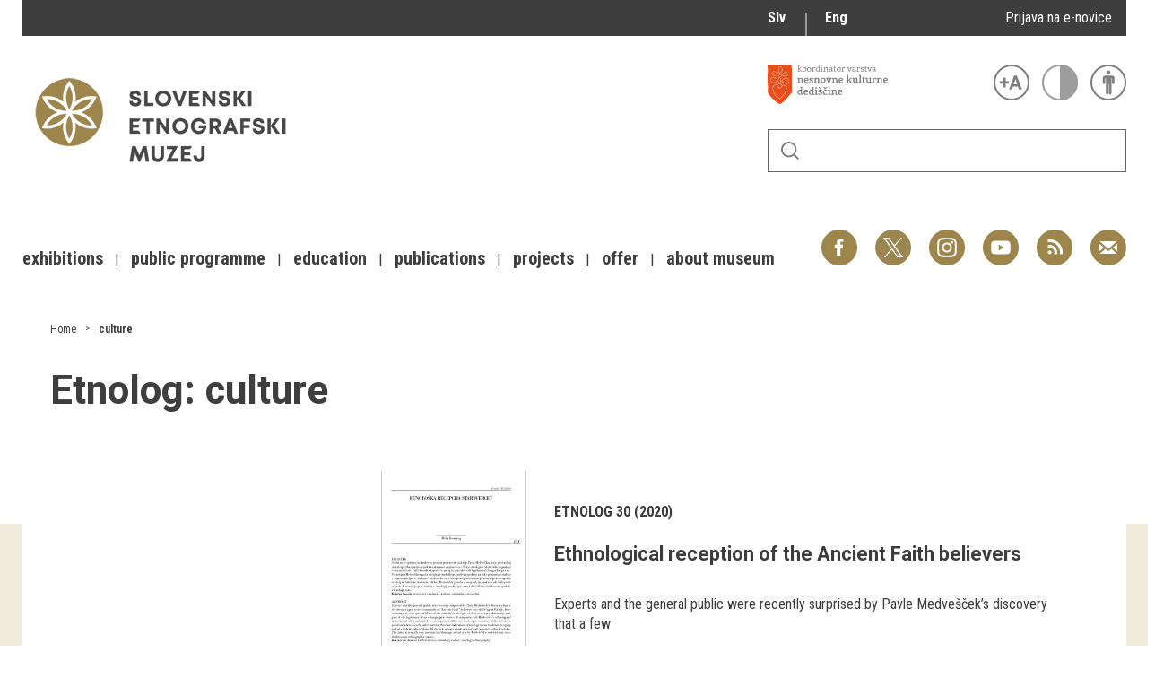

--- FILE ---
content_type: image/svg+xml
request_url: https://www.etno-muzej.si/sites/etno-muzej.si/themes/sem/madcss/img/search.svg
body_size: 1628
content:
<?xml version="1.0" encoding="UTF-8" standalone="no"?>
<svg
   xmlns:dc="http://purl.org/dc/elements/1.1/"
   xmlns:cc="http://creativecommons.org/ns#"
   xmlns:rdf="http://www.w3.org/1999/02/22-rdf-syntax-ns#"
   xmlns:svg="http://www.w3.org/2000/svg"
   xmlns="http://www.w3.org/2000/svg"
   width="20.707527"
   height="20.670086"
   viewBox="0 0 5.4788664 5.4689601"
   version="1.1"
   id="svg2794">
  <defs
     id="defs2788" />
  <metadata
     id="metadata2791">
    <rdf:RDF>
      <cc:Work
         rdf:about="">
        <dc:format>image/svg+xml</dc:format>
        <dc:type
           rdf:resource="http://purl.org/dc/dcmitype/StillImage" />
        <dc:title></dc:title>
      </cc:Work>
    </rdf:RDF>
  </metadata>
  <path
     d="M 2.3812498,0 C 1.0660062,0 0,1.0641541 0,2.3767519 c 0,1.312598 1.0660062,2.3767519 2.3812498,2.3767519 1.3152438,0 2.3812498,-1.0641539 2.3812498,-2.3767519 C 4.7624996,1.0641541 3.6964936,0 2.3812498,0 m 0,0.5291667 c 1.0212918,0 1.8520834,0.8289395 1.8520834,1.8475852 0,1.0186459 -0.8307916,1.8475855 -1.8520834,1.8475855 -1.021027,0 -1.8520831,-0.8289396 -1.8520831,-1.8475855 0,-1.0186457 0.8310561,-1.8475852 1.8520831,-1.8475852"
     style="fill:#7e7e7e;fill-opacity:1;fill-rule:nonzero;stroke:none;stroke-width:0.264583"
     id="path3327" />
  <g
     id="g3329"
     transform="matrix(0.26458332,0,0,-0.26458332,3.9126847,3.9050647)">
    <path
       d="M 0,0 5.213,-5.203"
       style="fill:none;stroke:#7e7e7e;stroke-width:2;stroke-linecap:butt;stroke-linejoin:miter;stroke-miterlimit:10;stroke-dasharray:none;stroke-opacity:1"
       id="path3331" />
  </g>
</svg>
